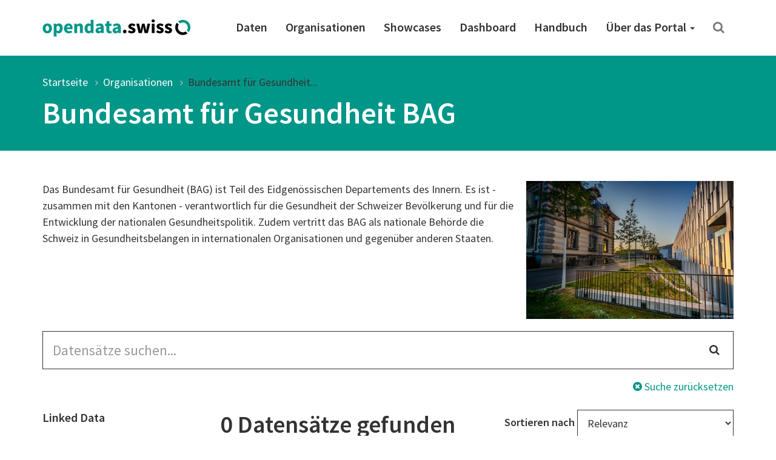

--- FILE ---
content_type: text/html; charset=utf-8
request_url: https://ogdch-abnahme.clients.liip.ch/de/organization/piwik.js
body_size: 18190
content:
<!DOCTYPE html>
<html lang="de">  
  <head>
    <meta charset="utf-8" />
    <meta name="generator" content="ckan 2.11.4" />
    <meta name="viewport" content="width=device-width, initial-scale=1.0" />
    <meta http-equiv="X-UA-Compatible" content="IE=edge" />
    
    <meta name="robots" content="noindex" />
    

     
    
    <title>
Fehler 500 | opendata.swiss
</title>

    <link rel="shortcut icon" href="/images/favicon-128.png" />

     
    
    <link rel="preconnect" href="https://fonts.gstatic.com">
    <link href="https://fonts.googleapis.com/css2?family=Source+Sans+Pro:wght@400;600&display=swap" rel="stylesheet">
    <link rel="stylesheet" href="/dist/app.css" />
    <link rel="stylesheet" href="/dist/ogdch.css" />
     
  </head>
  <body
    class="page-template-default page page-id-306 logged-in admin-bar no-customize-support"
  >
    
    <nav class="navbar navbar-default" id="main-navigation">
  <div class="container">
    <!-- Brand and toggle get grouped for better mobile display -->
    <div class="navbar-header">
      <button type="button" class="navbar-toggle collapsed" data-toggle="collapse" data-target="#main-navigation-collapse">
        <span class="sr-only">Toggle navigation</span>
        <span class="icon-bar"></span>
        <span class="icon-bar"></span>
        <span class="icon-bar"></span>
      </button>
      <a class="navbar-brand" href="/de">
        <img src="/images/logo_horizontal.png" class="navbar-brand-image" alt="opendata.swiss" title="opendata.swiss" />
      </a>
    </div>
    <!-- Collect the nav links, forms, and other content for toggling -->
    <div id="main-navigation-collapse" class="collapse navbar-collapse" role="navigation">
      <div class="menu-mainnavigation-en-container">
        <ul id="menu-mainnavigation-en" class="nav navbar-nav navbar-right">
          
          <!-- Static links -->
          <li class="menu-item menu-item-type-custom menu-item-object-custom">
            <a title="Daten" href="/de/dataset">
              Daten
            </a>
          </li>
          <li class="menu-item menu-item-type-custom menu-item-object-custom">
            <a title="Organisationen" href="/de/organization">
              Organisationen
            </a>
          </li>
          <li class="menu-item menu-item-type-custom menu-item-object-custom">
            <a title="Showcases" href="/de/showcase">
              Showcases
            </a>
          </li>
    
          <!-- get static page menu from WP -->
          
            <li class="menu-item 
                       menu-item-type-custom
                       menu-item-object-custom
                       
            ">
              <a title="Dashboard"
                 href="https://dashboard.opendata.swiss/de/"
                 
              >
                Dashboard
                
              </a>
    
              
            </li>
          
            <li class="menu-item 
                       menu-item-type-custom
                       menu-item-object-custom
                       
            ">
              <a title="Handbuch"
                 href="https://handbook.opendata.swiss/de/"
                 
              >
                Handbuch
                
              </a>
    
              
            </li>
          
            <li class="menu-item 
                       menu-item-type-post_type
                       menu-item-object-post_type
                       menu-item-has-children dropdown
            ">
              <a title="Über das Portal"
                 href="/de/about"
                 class="dropdown-toggle" data-toggle="dropdown" aria-haspopup="true"
              >
                Über das Portal
                <span class="caret"></span>
              </a>
    
              
                <ul role="menu" class="dropdown-menu">
                  
                    <li class="menu-item 
                               menu-item-type-post_type
                               menu-item-object-post_type
                               
                    ">
                      <a title="Einstieghilfe"
                         href="/de/getting-started"
                         
                      >
                        Einstieghilfe
                        
                      </a>
    
                      
                    </li>
                  
                    <li class="menu-item 
                               menu-item-type-post_type
                               menu-item-object-post_type
                               
                    ">
                      <a title="Häufig gestellte Fragen (FAQ)"
                         href="/de/faq"
                         
                      >
                        Häufig gestellte Fragen (FAQ)
                        
                      </a>
    
                      
                    </li>
                  
                    <li class="menu-item 
                               menu-item-type-post_type
                               menu-item-object-post_type
                               
                    ">
                      <a title="Nutzungsbedingungen"
                         href="/de/terms-of-use"
                         
                      >
                        Nutzungsbedingungen
                        
                      </a>
    
                      
                    </li>
                  
                    <li class="menu-item 
                               menu-item-type-post_type
                               menu-item-object-post_type
                               
                    ">
                      <a title="OGD-Community"
                         href="/de/community"
                         
                      >
                        OGD-Community
                        
                      </a>
    
                      
                    </li>
                  
                    <li class="menu-item 
                               menu-item-type-post_type
                               menu-item-object-post_type
                               menu-item-has-children dropdown-submenu
                    ">
                      <a title="Was ist opendata.swiss?"
                         href="/de/about"
                         class="dropdown-toggle" data-toggle="dropdown" aria-haspopup="true"
                      >
                        Was ist opendata.swiss?
                        <span class="caret"></span>
                      </a>
    
                      
                        <ul role="menu" class="dropdown-menu">
                          
                            <li class="menu-item 
                                       menu-item-type-post_type
                                       menu-item-object-post_type
                            ">
                              <a title="❤️Missions"
                                 href="/de/missions">
                                ❤️Missions
                              </a>
                            </li>
                          
                            <li class="menu-item 
                                       menu-item-type-custom
                                       menu-item-object-custom
                            ">
                              <a title="🔹Historique du portail"
                                 href="#">
                                🔹Historique du portail
                              </a>
                            </li>
                          
                        </ul>
                      
                    </li>
                  
                    <li class="menu-item 
                               menu-item-type-post_type
                               menu-item-object-post_type
                               
                    ">
                      <a title="Presse und Medien"
                         href="/de/press"
                         
                      >
                        Presse und Medien
                        
                      </a>
    
                      
                    </li>
                  
                    <li class="menu-item 
                               menu-item-type-post_type
                               menu-item-object-post_type
                               
                    ">
                      <a title="Kontakt"
                         href="/de/contact"
                         
                      >
                        Kontakt
                        
                      </a>
    
                      
                    </li>
                  
                    <li class="menu-item 
                               menu-item-type-post_type
                               menu-item-object-post_type
                               
                    ">
                      <a title="Über das Portal"
                         href="/de/about"
                         
                      >
                        Über das Portal
                        
                      </a>
    
                      
                    </li>
                  
                </ul>
              
            </li>
          
    
          <!-- Search -->
          <li class="search">
            <a href="/de/dataset" title="Suchen">
              <i class="fa fa-search" aria-hidden="true"></i>
            </a>
          </li>
    
        </ul>
      </div>
    </div>
    <!-- /.navbar-collapse -->
  </div>
  <!-- /.container -->
</nav>
 
    <header class="page-header">
      <div class="container">
        <ol class="breadcrumb">
          <li class="item-home">
            <a
              class="bread-link bread-home"
              href="/de/"
              title="Startseite"
            >
              Startseite
            </a>
          </li>
          

<li class="active">Ein Fehler ist aufgetreten</li>


        </ol>
        
          <h1>

Ein Fehler ist aufgetreten

</h1>
        
      </div>
    </header>
     
    <div class="container">
      <main class="row">
        <article
          class="col-xs-12 post-306 page type-page status-publish hentry"
        >
          <div class="entry-content">
            
<section class="container">
  <div class="row">
    <div class="col-xs-12 text-center">
      <p class="lead">Hoppla...
      
        <p class="lead">Ein Fehler ist aufgetreten. Hier sind die Details, die dem Seitenadministrator helfen könnten:</p>
        <p>Request failed with status code 404
        <br>Http Status Code 500
        </p>
        <p class="lead">Hier ist ein cooles Space-Shuttle, um Sie etwas aufzumuntern!</p>
      
      <p><i class="fa fa-space-shuttle fa-5x"></i></p>
    </div>
  </div>
</section>

          </div>
        </article>
      </main>
    </div>
     <!-- Contribute -->
<section class="contribute inverted-container">
  <div class="container">
    <div class="row">
      <div class="col-lg-3 col-md-4 col-xs-12 ">
        <h2>Mitmachen</h2>
      </div>
      <div class="col-lg-9 col-md-8 col-xs-12 ">
        <div class="col-xs-12 buttons">
          <a
            class="btn btn-default-inverted"
            href="https://handbook.opendata.swiss/de/"
            role="button"
          >
            Publizieren Sie Daten</a
          >
          <a
            class="btn btn-default-inverted last"
            href="/de/contact"
            role="button"
          >Zeigen Sie uns Ihren Showcase</a
          >
        </div>
        <div class="col-xs-12 buttons">
          <a
            class="btn-social-media"
            href="https://twitter.com/opendataswiss"
            role="button"
            title="Twitter"
          ><img title="Logo: X" src="/images/x.svg" alt="Logo: X" />
          </a>
          <a
            class="btn-social-media"
            href="https://www.linkedin.com/showcase/opendata-swiss/"
            role="button"
            title="Linkedin"
          ><img title="Logo: LinkedIn" src="/images/linkedin.svg" alt="Logo: LinkedIn" />
          </a>
          <a
            class="btn-social-media"
            href="https://www.facebook.com/people/opendataswiss/61558495974785/"
            role="button"
            title="Facebook"
          ><img title="Logo: Facebook" src="/images/facebook.svg" alt="Logo: Facebook" />
          </a>
          <a
            class="btn-social-media"
            href="https://www.instagram.com/opendata.swiss/"
            role="button"
            title="Instagram"
          ><img title="Logo: Instagram" src="/images/instagram.svg" alt="Logo: Instagram" />
          </a>
          
          <a
            class="btn btn-default-inverted last"
            href="https://www.bfs.admin.ch/bfs/de/home/dienstleistungen/ogd/gemeinschaft/newsmail.html"
            role="button"
          >
            NewsMail abonnieren
          </a>
          
        </div>
      </div>
    </div>
  </div>
</section>

<footer class="page-footer">
  <div class="container">
    <div class="row">
      <div class="col-sm-3 col-xs-6">
        <a href="/de/dataset">
          <div class="statsnumber">
            11106 <i class="fa fa-files-o"></i>
          </div>
          <p>Datensätze</p>
        </a>
      </div>
      <div class="col-sm-3 col-xs-6">
        <a href="/de/organization">
          <div class="statsnumber">
            244 <i class="fa fa-users"></i>
          </div>
          <p>Organisationen</p>
        </a>
      </div>
      <div class="col-sm-3 col-xs-6">
        <a href="/de/group">
          <div class="statsnumber">
            14 <i class="fa fa-tags"></i>
          </div>
          <p>Kategorien</p>
        </a>
      </div>
      <div class="col-sm-3 col-xs-6">
        <a href="/de/showcase">
          <div class="statsnumber">
            31 <i class="fa fa-puzzle-piece"></i>
          </div>
          <p>Showcases</p>
        </a>
      </div>
    </div>
    <div class="row top-buffer">
      <div class="col-xs-12 col-md-6 bottom-buffer">
        <h2>
          Ein Gemeinschaftsprojekt von Bund und Kantonen
        </h2>
        <p class="small">
          Das Portal opendata.swiss ist ein gemeinsames Projekt von Bund, Kantonen, Gemeinden und weiteren Organisationen mit einem staatlichen Auftrag. Es stellt der Allgemeinheit offene Behördendaten in einem zentralen Katalog zur Verfügung. Das Bundesamt für Statistik betreibt opendata.swiss.
        </p>
      </div>
      <div id="logos" class="col-xs-12 col-md-6">
        <img
          class="logo-confederation"
          title="Logo: Schweizerische Eidgenossenschaft"
          src="/images/logo-confederation.png"
        />
        <img
          class="logo-egovernment"
          title="Logo: Digital Public Services Switzerland"
          src="/images/logo-dvs.png"
        />
      </div>
    </div>
  </div>
</footer>
<div class="page-footer-navigation">
  <div class="container">
    <div class="language-switcher">
  <div class="btn-group dropup">
    <button
      type="button"
      class="btn btn-default dropdown-toggle"
      data-toggle="dropdown"
      aria-haspopup="true"
      aria-expanded="false"
    >
      Deutsch <span class="caret"></span>
    </button>
    <ul class="dropdown-menu" role="menu">
       
      <li class="active">
        
        <a href="/de/organization/piwik.js">
          Deutsch
        </a>
      </li>
       
      </li>

      <li class="">
        
        <a href="/en/organization/piwik.js">
          English
        </a>
      </li>
       
      </li>

      <li class="">
        
        <a href="/fr/organization/piwik.js">
          Français
        </a>
      </li>
       
      </li>

      <li class="">
        
        <a href="/it/organization/piwik.js">
          Italiano
        </a>
      </li>
      
    </ul>
  </div>
</div>

    <div class="footer-navigation">
      <ul class="list-inline small">
        <li><a href="/de/about">Über das Portal</a></li>
        <li><a href="/de/contact">Kontakt</a></li>
        <li><a href="/de/dataset">Daten</a></li>
        <li>
          <a href="/de/organization"
          >Organisationen</a
          >
        </li>
        <li>
          <a href="/de/showcase">Showcases</a>
        </li>
        <li>
          <a href="/de/terms-of-use">Nutzungsbedingungen</a>
        </li>
        <li>
          <a href="/de/legal-framework"
          >Rechtliche Hinweise</a
          >
        </li>
        <li>
          <a href="https://github.com/opendata-swiss">Quellcode</a>
        </li>
      </ul>
    </div>
  </div>
</div>

    
      <!-- Matomo Snippet -->
      <script type="text/javascript">
        var _paq = _paq || [];
        _paq.push(['trackPageView']);
        _paq.push(['enableLinkTracking']);
        (function() {
          var u="";
          _paq.push(['setTrackerUrl', u+'piwik.php']);
          _paq.push(['setSiteId', 1]);
          var d=document, g=d.createElement('script'), s=d.getElementsByTagName('script')[0];
          g.type='text/javascript'; g.async=true; g.defer=true; g.src=u+'piwik.js'; s.parentNode.insertBefore(g,s);
        })();
        var customDimensionActionFormatId = 3;
        var customDimensionActionCategoryId = 4;
      </script>
      <noscript><p><img src="/piwik.php?idsite=1" style="border:0;" alt="" /></p></noscript>
      <!-- End Matomo Snippet -->
      <script type='text/javascript' src='/js/matomo-tracking.js' defer></script>

    
    
    <!-- HTML5 shim and Respond.js for IE8 support of HTML5 elements and media queries -->
    <!--[if lt IE 9]>
      <script src="https://oss.maxcdn.com/html5shiv/3.7.2/html5shiv.min.js?ver=3.7.2"></script>
      <script src="https://oss.maxcdn.com/respond/1.4.2/respond.min.js?ver=1.4.2"></script>
    <![endif]-->
    <script src="https://code.jquery.com/jquery-3.5.1.min.js" integrity="sha256-9/aliU8dGd2tb6OSsuzixeV4y/faTqgFtohetphbbj0=" crossorigin="anonymous"></script>
    <script
      src="https://maxcdn.bootstrapcdn.com/bootstrap/3.3.7/js/bootstrap.min.js"
      integrity="sha384-Tc5IQib027qvyjSMfHjOMaLkfuWVxZxUPnCJA7l2mCWNIpG9mGCD8wGNIcPD7Txa"
      crossorigin="anonymous"
      defer
    ></script>          
     
  </body>
</html>
